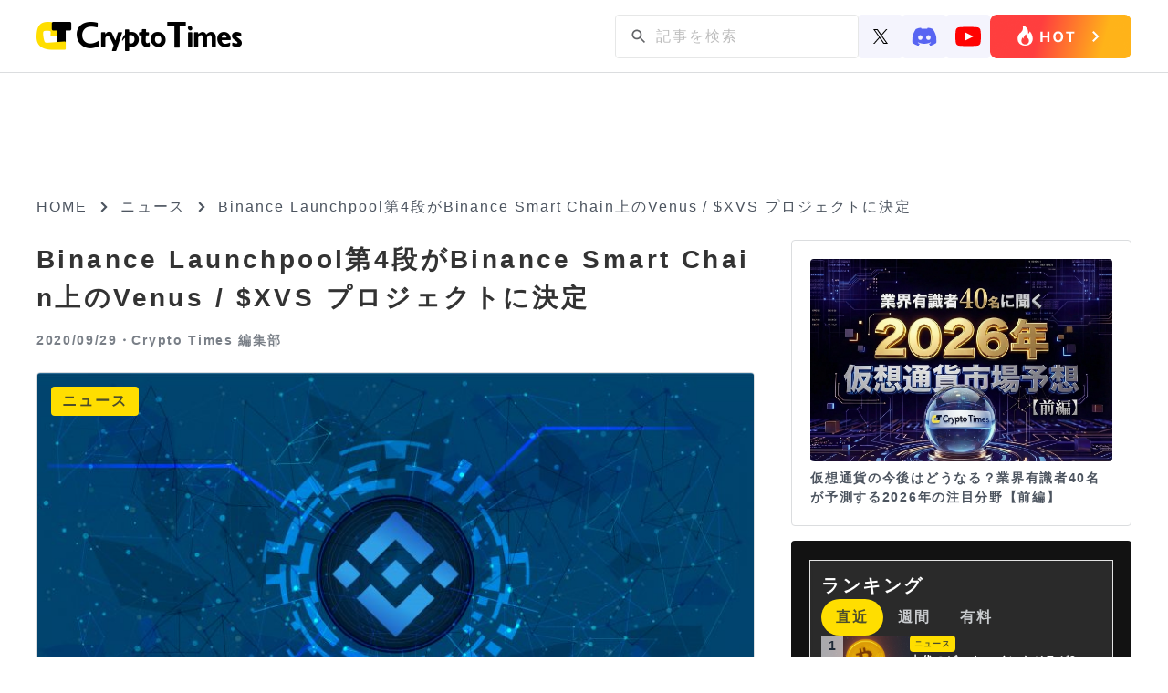

--- FILE ---
content_type: text/html; charset=UTF-8
request_url: https://crypto-times.jp/binance-launchpool-venus/
body_size: 16129
content:
<!DOCTYPE html><html lang="ja"><head><meta charset="UTF-8"><meta http-equiv="Content-Script-Type" content="text/javascript" /><meta name="viewport" content="width=device-width,initial-scale=1.0"><link rel="icon" type="image/x-icon" href="https://crypto-times.jp/wp-content/themes/crypto_theme/favicon.ico"><link href="https://maxcdn.bootstrapcdn.com/font-awesome/4.7.0/css/font-awesome.min.css" rel="stylesheet"><link rel="pingback" href="https://crypto-times.jp/xmlrpc.php" /><link rel="index" title="CRYPTO TIMES" href="https://crypto-times.jp/" /><link rel="alternate" type="application/rss+xml" title="RSS 2.0" href="https://crypto-times.jp/feed/" /> <!--[if lt IE 9]> <script src="https://crypto-times.jp/wp-content/themes/crypto_theme/js/html5shiv.js"></script> <![endif]--><meta name='robots' content='index, follow, max-image-preview:large, max-snippet:-1, max-video-preview:-1' /><link rel="manifest" href="https://crypto-times.jp/wp-json/push-notification/v2/pn-manifest-json"><link rel="preconnect" href="https://ajax.googleapis.com" crossorigin><link rel="preconnect" href="https://fonts.googleapis.com" crossorigin><link rel="preconnect" href="https://fonts.gstatic.com" crossorigin><link rel="dns-prefetch" href="//www.googletagmanager.com"><link rel="dns-prefetch" href="//www.google-analytics.com"><link media="all" href="https://crypto-times.jp/wp-content/cache/autoptimize/css/autoptimize_084d056f888053434090d0fe4f2b3775.css" rel="stylesheet"><link media="screen" href="https://crypto-times.jp/wp-content/cache/autoptimize/css/autoptimize_7f04524a204ec2c1a3acc00fb004fb6c.css" rel="stylesheet"><title>Binance Launchpool第4段がBinance Smart Chain上のVenus / $XVS プロジェクトに決定 - CRYPTO TIMES</title><link rel="canonical" href="https://crypto-times.jp/binance-launchpool-venus/" /><meta property="og:locale" content="ja_JP" /><meta property="og:type" content="article" /><meta property="og:title" content="Binance Launchpool第4段がBinance Smart Chain上のVenus / $XVS プロジェクトに決定 - CRYPTO TIMES" /><meta property="og:description" content="Binance Launchpool第4段がBinance Smart Chain上のVenus ($XVS)プロジェクトに決定しました。 Introducing @VenusProtocol $XVS on #Bina [&hellip;]" /><meta property="og:url" content="https://crypto-times.jp/binance-launchpool-venus/" /><meta property="og:site_name" content="CRYPTO TIMES" /><meta property="article:published_time" content="2020-09-28T22:30:13+00:00" /><meta property="og:image" content="https://crypto-times.jp/wp-content/uploads/2020/09/shutterstock_1804449283.jpg" /><meta property="og:image:width" content="800" /><meta property="og:image:height" content="450" /><meta property="og:image:type" content="image/jpeg" /><meta name="author" content="Crypto Times 編集部" /><meta name="twitter:card" content="summary_large_image" /><meta name="twitter:creator" content="@CryptoTimes_mag" /><meta name="twitter:site" content="@cryptotimes_mag" /><meta name="twitter:label1" content="執筆者" /><meta name="twitter:data1" content="Crypto Times 編集部" /> <script type="application/ld+json" class="yoast-schema-graph">{"@context":"https://schema.org","@graph":[{"@type":"Article","@id":"https://crypto-times.jp/binance-launchpool-venus/#article","isPartOf":{"@id":"https://crypto-times.jp/binance-launchpool-venus/"},"author":{"name":"Crypto Times 編集部","@id":"https://crypto-times.jp/#/schema/person/8e869b9d9a75c7d09c0dbbcd21cf2bc2"},"headline":"Binance Launchpool第4段がBinance Smart Chain上のVenus / $XVS プロジェクトに決定","datePublished":"2020-09-28T22:30:13+00:00","mainEntityOfPage":{"@id":"https://crypto-times.jp/binance-launchpool-venus/"},"wordCount":50,"publisher":{"@id":"https://crypto-times.jp/#organization"},"image":{"@id":"https://crypto-times.jp/binance-launchpool-venus/#primaryimage"},"thumbnailUrl":"https://crypto-times.jp/wp-content/uploads/2020/09/shutterstock_1804449283.jpg","articleSection":["ニュース"],"inLanguage":"ja"},{"@type":"WebPage","@id":"https://crypto-times.jp/binance-launchpool-venus/","url":"https://crypto-times.jp/binance-launchpool-venus/","name":"Binance Launchpool第4段がBinance Smart Chain上のVenus / $XVS プロジェクトに決定 - CRYPTO TIMES","isPartOf":{"@id":"https://crypto-times.jp/#website"},"primaryImageOfPage":{"@id":"https://crypto-times.jp/binance-launchpool-venus/#primaryimage"},"image":{"@id":"https://crypto-times.jp/binance-launchpool-venus/#primaryimage"},"thumbnailUrl":"https://crypto-times.jp/wp-content/uploads/2020/09/shutterstock_1804449283.jpg","datePublished":"2020-09-28T22:30:13+00:00","breadcrumb":{"@id":"https://crypto-times.jp/binance-launchpool-venus/#breadcrumb"},"inLanguage":"ja","potentialAction":[{"@type":"ReadAction","target":["https://crypto-times.jp/binance-launchpool-venus/"]}]},{"@type":"ImageObject","inLanguage":"ja","@id":"https://crypto-times.jp/binance-launchpool-venus/#primaryimage","url":"https://crypto-times.jp/wp-content/uploads/2020/09/shutterstock_1804449283.jpg","contentUrl":"https://crypto-times.jp/wp-content/uploads/2020/09/shutterstock_1804449283.jpg","width":800,"height":450},{"@type":"BreadcrumbList","@id":"https://crypto-times.jp/binance-launchpool-venus/#breadcrumb","itemListElement":[{"@type":"ListItem","position":1,"name":"ホーム","item":"https://crypto-times.jp/"},{"@type":"ListItem","position":2,"name":"Binance Launchpool第4段がBinance Smart Chain上のVenus / $XVS プロジェクトに決定"}]},{"@type":"WebSite","@id":"https://crypto-times.jp/#website","url":"https://crypto-times.jp/","name":"CRYPTO TIMES","description":"CRYPTO TIMES","publisher":{"@id":"https://crypto-times.jp/#organization"},"potentialAction":[{"@type":"SearchAction","target":{"@type":"EntryPoint","urlTemplate":"https://crypto-times.jp/?s={search_term_string}"},"query-input":{"@type":"PropertyValueSpecification","valueRequired":true,"valueName":"search_term_string"}}],"inLanguage":"ja"},{"@type":"Organization","@id":"https://crypto-times.jp/#organization","name":"Crypto Times","url":"https://crypto-times.jp/","logo":{"@type":"ImageObject","inLanguage":"ja","@id":"https://crypto-times.jp/#/schema/logo/image/","url":"https://crypto-times.jp/wp-content/uploads/2018/04/CT_logo-p.png","contentUrl":"https://crypto-times.jp/wp-content/uploads/2018/04/CT_logo-p.png","width":77,"height":60,"caption":"Crypto Times"},"image":{"@id":"https://crypto-times.jp/#/schema/logo/image/"},"sameAs":["https://x.com/cryptotimes_mag"]},{"@type":"Person","@id":"https://crypto-times.jp/#/schema/person/8e869b9d9a75c7d09c0dbbcd21cf2bc2","name":"Crypto Times 編集部","image":{"@type":"ImageObject","inLanguage":"ja","@id":"https://crypto-times.jp/#/schema/person/image/","url":"https://crypto-times.jp/wp-content/uploads/2018/01/3e7c9947df459a7da85092e7c81d51ce-150x150.png","contentUrl":"https://crypto-times.jp/wp-content/uploads/2018/01/3e7c9947df459a7da85092e7c81d51ce-150x150.png","caption":"Crypto Times 編集部"},"description":"ブロックチェーン専門メディアCRYPTO TIMES編集部です。CRYPTO TIMESのニュース、コラム、インタビューなどの編集を行っています。","sameAs":["https://crypto-times.jp/","https://x.com/CryptoTimes_mag"],"url":"https://crypto-times.jp/user/crypto_times_desk/"}]}</script> <link rel='dns-prefetch' href='//ajax.googleapis.com' /> <script type="text/javascript" src="https://ajax.googleapis.com/ajax/libs/jquery/3.7.1/jquery.min.js?ver=3.7.1" id="jquery-js"></script> <script type="text/javascript" src="https://crypto-times.jp/wp-content/themes/crypto_theme/js/slick.min.js?ver=6.8.3" id="slick-js-js"></script> <script type="text/javascript" id="ticker-scripts-js-extra">var ajax_object = {"ajaxurl":"https:\/\/crypto-times.jp\/wp-admin\/admin-ajax.php"};</script> <link rel="https://api.w.org/" href="https://crypto-times.jp/wp-json/" /><link rel="alternate" title="JSON" type="application/json" href="https://crypto-times.jp/wp-json/wp/v2/posts/54684" /><link rel="alternate" title="oEmbed (JSON)" type="application/json+oembed" href="https://crypto-times.jp/wp-json/oembed/1.0/embed?url=https%3A%2F%2Fcrypto-times.jp%2Fbinance-launchpool-venus%2F" /><link rel="alternate" title="oEmbed (XML)" type="text/xml+oembed" href="https://crypto-times.jp/wp-json/oembed/1.0/embed?url=https%3A%2F%2Fcrypto-times.jp%2Fbinance-launchpool-venus%2F&#038;format=xml" /> <script type="text/javascript">(function(c,l,a,r,i,t,y){
					c[a]=c[a]||function(){(c[a].q=c[a].q||[]).push(arguments)};t=l.createElement(r);t.async=1;
					t.src="https://www.clarity.ms/tag/"+i+"?ref=wordpress";y=l.getElementsByTagName(r)[0];y.parentNode.insertBefore(t,y);
				})(window, document, "clarity", "script", "s19qchubf7");</script>  <amp-analytics config="https://www.googletagmanager.com/amp.json?id=GTM-TFNKB5G&gtm.url=SOURCE_URL" data-credentials="include"></amp-analytics> 　　 <script async src="https://www.googletagmanager.com/gtag/js?id=G-FB5BVF81BP"></script> <script>window.dataLayer = window.dataLayer || [];
         function gtag(){dataLayer.push(arguments);}
         gtag('js', new Date());

         gtag('config', 'G-FB5BVF81BP');</script>    <script type="text/javascript">window.addEventListener('load', function() {
        setTimeout(function() {
          window._pt_lt = new Date().getTime();
          window._pt_sp_2 = [];
          _pt_sp_2.push('setAccount,1ea9faa3');
          var atag = document.createElement('script');
          atag.type = 'text/javascript';
          atag.async = true;
          atag.src = 'https://js.ptengine.jp/pta.js';
          var s = document.getElementsByTagName('script')[0];
          s.parentNode.insertBefore(atag, s);
        }, 3000);
      });</script> <meta name="claime-ownership-claim" content="0x85958051cA48e28909577c82b49F78336eF95382">  <script src="https://crypto-times.jp/wp-content/cache/autoptimize/js/autoptimize_6e86ef566bbe45ccad8857c96bbe3b18.js"></script></head> <noscript><iframe src="https://www.googletagmanager.com/ns.html?id=GTM-5HVCZDM" height="0" width="0" style="display:none;visibility:hidden"></iframe></noscript><header class="header article_header"><div class="center"> <a href="/"><img class="logo" src="https://crypto-times.jp/wp-content/uploads/2024/01/logo.png" alt="CRYPTO TIMES" fetchpriority="high" loading="eager" decoding="async" width="200" height="40"></a><ul class="header_menu"><li><div id="search_pc"><form method="get" action="https://crypto-times.jp/" autocomplete="on" id="search_form"> <input class="search_submit" type="submit" value="検索" id="searchsubmit" /><input class="search_input" type="text" name="s" id="word" placeholder="記事を検索" /></form></div><div class="sns_icon_wrapper"> <a href="https://twitter.com/CryptoTimes_mag"> <img src="/wp-content/themes/crypto_theme/images/icon_x.svg" width="16" alt="Xのアイコン"> </a> <a href="https://t.co/ZXxFCsVUrZ"> <img src="/wp-content/themes/crypto_theme/images/icon_discord.svg" width="28" alt="ディスコードのアイコン"> </a> <a href="https://www.youtube.com/@cryptotimes-4038"> <img src="/wp-content/themes/crypto_theme/images/icon_youtube.svg" width="28" alt="ユーチューブのアイコン"> </a></div> <a href="https://crypto-times.jp/tria-campaign/?utm_source=hot" class="header_research_link"> <img src="/wp-content/themes/crypto_theme/images/Button_hot_PC.png" alt="ホットボタンの画像" class="research_img"> </a></li></ul></div></nav></header><div id="all" class="article_all"><div class="article_adv_under_header"><div class="adv_box" onclick="trackAdClick(116)"><script async src="https://pagead2.googlesyndication.com/pagead/js/adsbygoogle.js?client=ca-pub-8086387335093966"
     crossorigin="anonymous"></script>  <ins class="adsbygoogle"
 style="display:block"
 data-ad-client="ca-pub-8086387335093966"
 data-ad-slot="3184044378"
 data-ad-format="auto"
 data-full-width-responsive="true"></ins> <script>(adsbygoogle = window.adsbygoogle || []).push({});</script></div></div><div id="navi"> <a href="https://crypto-times.jp"><p>HOME</p></a><div><span class="arrow_right"></span></div><p><a href="https://crypto-times.jp/category/%e3%83%8b%e3%83%a5%e3%83%bc%e3%82%b9/">ニュース</a></p><div><span class="arrow_right"></span></div><h4>Binance Launchpool第4段がBinance Smart Chain上のVenus / $XVS プロジェクトに決定</h4></div><div class="wrapper single_page"><div class="content"><div class="post_content"><div class="post_top"><h1>Binance Launchpool第4段がBinance Smart Chain上のVenus / $XVS プロジェクトに決定</h1><div class="user_wrapper"> <span class="post_time">2020/09/29・</span> <a href="https://crypto-times.jp/?author=4"><h2>Crypto Times 編集部</h2> </a></div></div><div class="eyecatch_img_wrapper"> <img loading="lazy" width="800" height="450" src="https://crypto-times.jp/wp-content/uploads/2020/09/shutterstock_1804449283.jpg" class="attachment-full size-full wp-post-image" alt="Binance Launchpool第4段がBinance Smart Chain上のVenus / $XVS プロジェクトに決定" title="Binance Launchpool第4段がBinance Smart Chain上のVenus / $XVS プロジェクトに決定" decoding="async" fetchpriority="high" srcset="https://crypto-times.jp/wp-content/uploads/2020/09/shutterstock_1804449283.jpg 800w, https://crypto-times.jp/wp-content/uploads/2020/09/shutterstock_1804449283-300x169.jpg 300w, https://crypto-times.jp/wp-content/uploads/2020/09/shutterstock_1804449283-768x432.jpg 768w" sizes="(max-width: 800px) 100vw, 800px" /><div class="post_guid"> <span class="post_category">ニュース</span></div></div><div class="eye_catch_under"></div><div class="adv_box" onclick="trackAdClick(117)"><script async src="https://pagead2.googlesyndication.com/pagead/js/adsbygoogle.js?client=ca-pub-8086387335093966"
     crossorigin="anonymous"></script>  <ins class="adsbygoogle"
 style="display:block"
 data-ad-client="ca-pub-8086387335093966"
 data-ad-slot="3998432594"
 data-ad-format="auto"
 data-full-width-responsive="true"></ins> <script>(adsbygoogle = window.adsbygoogle || []).push({});</script></div><div class="post_main"><ul class="share_box_top"><li> <a class="tw_icon" href="//twitter.com/share?text=Binance Launchpool第4段がBinance Smart Chain上のVenus / $XVS プロジェクトに決定&url=https://crypto-times.jp/binance-launchpool-venus/&via=CryptoTimes_mag" title="Twitterでシェア" onclick="javascript:window.open(this.href, '_blank', 'menubar=no,toolbar=no,resizable=yes,scrollbars=yes,height=400,width=600');return false;"> <img src="/wp-content/themes/crypto_theme/images/icon_x.svg" width="18" style="object-fit: cover" alt="Xのアイコン"> </a></li><li> <a class="fb_icon" href="//www.facebook.com/sharer.php?src=bm&u=https://crypto-times.jp/binance-launchpool-venus/&t=Binance Launchpool第4段がBinance Smart Chain上のVenus / $XVS プロジェクトに決定" title="Facebookでシェア" onclick="javascript:window.open(this.href, '_blank', 'menubar=no,toolbar=no,resizable=yes,scrollbars=yes,height=800,width=600');return false;"> <img src="https://crypto-times.jp/wp-content/uploads/2024/01/sns_icon_facebook.png" alt="facebookのアイコン"> </a></li><li> <a class="line_icon" href="//line.me/R/msg/text/?Binance Launchpool第4段がBinance Smart Chain上のVenus / $XVS プロジェクトに決定%0Ahttps://crypto-times.jp/binance-launchpool-venus/" target="_blank" title="LINEに送る"> <img src="https://crypto-times.jp/wp-content/uploads/2024/01/sns_icon_line.png" alt="lineのアイコン"> </a></li></ul><div class="td-post-content"><p>Binance Launchpool第4段がBinance Smart Chain上のVenus ($XVS)プロジェクトに決定しました。</p><blockquote class="twitter-tweet" data-width="500" data-dnt="true"><p lang="en" dir="ltr">Introducing <a href="https://twitter.com/VenusProtocol?ref_src=twsrc%5Etfw">@VenusProtocol</a> <a href="https://twitter.com/search?q=%24XVS&amp;src=ctag&amp;ref_src=twsrc%5Etfw">$XVS</a> on <a href="https://twitter.com/hashtag/Binance?src=hash&amp;ref_src=twsrc%5Etfw">#Binance</a> Launchpool!</p><p>Farm <a href="https://twitter.com/hashtag/XVS?src=hash&amp;ref_src=twsrc%5Etfw">#XVS</a> By Staking <a href="https://twitter.com/hashtag/BNB?src=hash&amp;ref_src=twsrc%5Etfw">#BNB</a>, <a href="https://twitter.com/hashtag/BUSD?src=hash&amp;ref_src=twsrc%5Etfw">#BUSD</a> &amp; <a href="https://twitter.com/search?q=%24SXP&amp;src=ctag&amp;ref_src=twsrc%5Etfw">$SXP</a> Tokens.</p><p>&mdash; Binance (@binance) <a href="https://twitter.com/binance/status/1310489627774586883?ref_src=twsrc%5Etfw">September 28, 2020</a></p></blockquote><p><script async src="https://platform.twitter.com/widgets.js" charset="utf-8"></script></p><p>VenusプロジェクトはBinance Smart Chain上に構築されたマネーマーケットとステーブルコイン用のDeFiプラットフォームです。</p><p>ユーザーは9月29日から30日の間でBNB、BUSD、SXPトークンをそれぞれのプールへステーキングすることでXVSトークンのファーミングを行うことができます。</p><ul class="css-e7d7y6"><li class="css-usuhj8"><a class="css-li4l4s" href="https://launchpad.binance.com/en/launchpool/Venus_BNB">BNBステーキングに関する報酬</a>: 3,600,000 XVS(60%)</li><li class="css-usuhj8"><a class="css-li4l4s" href="https://launchpad.binance.com/en/launchpool/Venus_SXP">SXPステーキングに関する報酬</a>: 1,800,000 XVS(30%)</li><li class="css-usuhj8"><a class="css-li4l4s" href="https://launchpad.binance.com/en/launchpool/Venus_BUSD">BUSDステーキングに関する報酬</a>: 600,000 XVS(10%)</li></ul><p>また、BinanceはXVSトークンを10月6日にInnovation Zoneへ上場させ、XVS/BTC、XVS/BNB、XVS/BUSD、XVS/USDTペアのトレードを開放する予定です。</p><p>Binance Launchpoolに関する説明は<a href="https://crypto-times.jp/binance-staking-launch-pool/">こちらの記事</a>で確認できます。</p><p style="text-align: right;">記事ソース：<a href="https://www.binance.com/en/support/announcement/6d7ec713ae0c40c08cc3cfd9a8fd907a?ref=JLI1VBLA&amp;utm_source=BinanceTwitter&amp;utm_medium=GlobalSocial&amp;utm_campaign=GlobalSocial">Binance</a></p></div></div><div class="pickup_area"><div class="pickup_title"><p>Pick up</p></div><div class="pickup_wrapper"><li><a href="https://crypto-times.jp/tria-campaign/"><div class="post_img"><img src="https://crypto-times.jp/wp-content/uploads/2025/10/tria-thumnail-1.jpg" alt="最大6%のキャッシュバック｜仮想通貨クレジットカード「Tria」【早期割引中】"></div><div class="slider_title"><h3>最大6%のキャッシュバック｜仮想通貨クレジットカード「Tria」【早期割引中】</h3></div></a></li><li><a href="https://crypto-times.jp/?p=151314"><div class="post_img"><img src="https://crypto-times.jp/wp-content/uploads/2026/01/shutterstock_2546787503.jpg" alt="米国株×ブロックチェーン、NYSE親会社が挑む24時間市場とは"></div><div class="slider_title"><h3>米国株×ブロックチェーン、NYSE親会社が挑む24時間市場とは</h3></div></a></li><li><a href="https://crypto-times.jp/?p=151186"><div class="post_img"><img src="https://crypto-times.jp/wp-content/uploads/2026/01/shutterstock_2493376107.jpg" alt="金利上昇でもビットコインが資金の逃避先に？FRB信認低下の新シナリオとは"></div><div class="slider_title"><h3>金利上昇でもビットコインが資金の逃避先に？FRB信認低下の新シナリオとは</h3></div></a></li></div></div><div class="top_new"><h2 class="news_ttl">ニュース/解説記事</h2><div id="top_menu" class="top_menu"><ul class="menu_tab"><li class="active"> <img src="/wp-content/themes/crypto_theme/images/news_all.svg" alt="ニュースのALLのアイコン" style="width: 20px"><p>ALL</p></li><li> <img src="/wp-content/themes/crypto_theme/images/news_nft.svg" alt="ニュースのNFTのアイコン" style="width: 20px"><p>NFT</p></li><li> <img src="/wp-content/themes/crypto_theme/images/news_web3.svg" alt="ニュースのweb3ゲームのアイコン" style="width: 20px"><p>Web3ゲーム</p></li><li> <img src="/wp-content/themes/crypto_theme/images/news_defi.svg" alt="ニュースのDeFiのアイコン" style="width: 20px"><p>DeFi</p></li><li> <img src="/wp-content/themes/crypto_theme/images/news_exchange.svg" alt="ニュースの取引所のアイコン" style="width: 20px"><p>取引所</p></li><li> <img src="/wp-content/themes/crypto_theme/images/news_research.svg" alt="ニュースのリサーチのアイコン" style="width: 20px"><p>リサーチ</p></li></ul></div><div class="menu_tabcontent active"><div class="new_wrap"><div class="home_new"><a href="https://crypto-times.jp/news-todays-cryptocurrency-news-us-stocks-and-strategies/"><div class="new_img"><img src="https://crypto-times.jp/wp-content/uploads/2026/01/shutterstock_253162597-300x200.jpg" alt="【今日の暗号資産ニュース】米国株が24時間市場へ。ストラテジー社が70万BTC保有"></div><div class="top_post_text_wrapper"><h3>【今日の暗号資産ニュース】米国株が24時間市場へ。ストラテジー社が70万BTC保有</h3><span class="post_time">2026/01/21</span></div></a></div><div class="home_new"><a href="https://crypto-times.jp/news-yuga-labs-otherside-to-sell-digital-items-on-amazon-store/"><div class="new_img"><img src="https://crypto-times.jp/wp-content/uploads/2026/01/shutterstock_2316536393-300x169.jpg" alt="Yuga LabsのOtherside、Amazonストアでデジタルアイテム販売へ"></div><div class="top_post_text_wrapper"><h3>Yuga LabsのOtherside、Amazonストアでデジタルアイテム販売へ</h3><span class="post_time">2026/01/21</span></div></a></div><div class="home_new"><a href="https://crypto-times.jp/news-first-exhibition-of-popular-nft-cryptopunks-held-in-us/"><div class="new_img"><img src="https://crypto-times.jp/wp-content/uploads/2026/01/shutterstock_2125024265-300x200.jpg" alt="人気NFT「CryptoPunks」初の展覧会、米パロアルトで開催"></div><div class="top_post_text_wrapper"><h3>人気NFT「CryptoPunks」初の展覧会、米パロアルトで開催</h3><span class="post_time">2026/01/21</span></div></a></div><div class="home_new"><a href="https://crypto-times.jp/news-strategy-holds-700000-btc/"><div class="new_img"><img src="https://crypto-times.jp/wp-content/uploads/2026/01/shutterstock_2604077555-300x188.jpg" alt="メタプラネットも続くか？ストラテジー社70万BTC保有と資金調達の全貌"></div><div class="top_post_text_wrapper"><h3>メタプラネットも続くか？ストラテジー社70万BTC保有と資金調達の全貌</h3><span class="post_time">2026/01/21</span></div></a></div><div class="home_new"><a href="https://crypto-times.jp/news-are-prediction-markets-gambling-huge-losses-and-regulation/"><div class="new_img"><img src="https://crypto-times.jp/wp-content/uploads/2026/01/shutterstock_2660861615-300x200.jpg" alt="予測市場はギャンブルか？11億円消失事例と世界的な規制強化"></div><div class="top_post_text_wrapper"><h3>予測市場はギャンブルか？11億円消失事例と世界的な規制強化</h3><span class="post_time">2026/01/21</span></div></a></div><div class="home_new"><a href="https://crypto-times.jp/news-nyse-parent-company-takes-on-us-stocks-and-blockchain/"><div class="new_img"><img src="https://crypto-times.jp/wp-content/uploads/2026/01/shutterstock_2546787503-300x200.jpg" alt="米国株×ブロックチェーン、NYSE親会社が挑む24時間市場とは"></div><div class="top_post_text_wrapper"><h3>米国株×ブロックチェーン、NYSE親会社が挑む24時間市場とは</h3><span class="post_time">2026/01/21</span></div></a></div><div class="home_new"><a href="https://crypto-times.jp/news-todays-cryptocurrency-news-trump-tariffs-and-btc-decline/"><div class="new_img"><img src="https://crypto-times.jp/wp-content/uploads/2026/01/shutterstock_1432764869-300x200.jpg" alt="【今日の暗号資産ニュース】トランプ関税でBTC9万ドル割れの危機。BTC市場を握る5つの要因"></div><div class="top_post_text_wrapper"><h3>【今日の暗号資産ニュース】トランプ関税でBTC9万ドル割れの危機。BTC市場を握る5つの要因</h3><span class="post_time">2026/01/20</span></div></a></div><div class="home_new"><a href="https://crypto-times.jp/news-pump-fun-launches-investment-arm-pump-fund/"><div class="new_img"><img src="https://crypto-times.jp/wp-content/uploads/2026/01/shutterstock_2555454695-1-300x169.jpg" alt="Pump.fun、投資部門「Pump Fund」を設立｜賞金300万ドルのハッカソンも開催"></div><div class="top_post_text_wrapper"><h3>Pump.fun、投資部門「Pump Fund」を設立｜賞金300万ドルのハッカソンも開催</h3><span class="post_time">2026/01/20</span></div></a></div></div><div class="more_btn_wrapper"><a href='/all/' class='more_btn'><p>もっと見る</p><span></span></a></div></div><div class="menu_tabcontent"><div class="new_wrap"><div class="home_new"><a href="https://crypto-times.jp/news-yuga-labs-otherside-to-sell-digital-items-on-amazon-store/"><div class="new_img"><img src="https://crypto-times.jp/wp-content/uploads/2026/01/shutterstock_2316536393-300x169.jpg" alt="Yuga LabsのOtherside、Amazonストアでデジタルアイテム販売へ"></div><div class="top_post_text_wrapper"><h3>Yuga LabsのOtherside、Amazonストアでデジタルアイテム販売へ</h3><span class="post_time">2026/01/21</span></div></a></div><div class="home_new"><a href="https://crypto-times.jp/news-first-exhibition-of-popular-nft-cryptopunks-held-in-us/"><div class="new_img"><img src="https://crypto-times.jp/wp-content/uploads/2026/01/shutterstock_2125024265-300x200.jpg" alt="人気NFT「CryptoPunks」初の展覧会、米パロアルトで開催"></div><div class="top_post_text_wrapper"><h3>人気NFT「CryptoPunks」初の展覧会、米パロアルトで開催</h3><span class="post_time">2026/01/21</span></div></a></div><div class="home_new"><a href="https://crypto-times.jp/news-axs-hype/"><div class="new_img"><img src="https://crypto-times.jp/wp-content/uploads/2026/01/shutterstock_2158159917-300x169.jpg" alt="ゲーム×仮想通貨が再注目｜アクシーのトークンが急騰中"></div><div class="top_post_text_wrapper"><h3>ゲーム×仮想通貨が再注目｜アクシーのトークンが急騰中</h3><span class="post_time">2026/01/19</span></div></a></div><div class="home_new"><a href="https://crypto-times.jp/news-pudgy-penguins-asia-community-partners-with-michelin/"><div class="new_img"><img src="https://crypto-times.jp/wp-content/uploads/2026/01/shutterstock_2719497853-300x187.jpg" alt="Pudgy Penguinsアジアコミュニティ、ミシュランと提携"></div><div class="top_post_text_wrapper"><h3>Pudgy Penguinsアジアコミュニティ、ミシュランと提携</h3><span class="post_time">2026/01/16</span></div></a></div><div class="home_new"><a href="https://crypto-times.jp/news-pokemon-cards-on-blockchain/"><div class="new_img"><img src="https://crypto-times.jp/wp-content/uploads/2026/01/shutterstock_2589091917-300x200.jpg" alt="ポケモンカードがブロックチェーンに｜ApeChainでパックが登場"></div><div class="top_post_text_wrapper"><h3>ポケモンカードがブロックチェーンに｜ApeChainでパックが登場</h3><span class="post_time">2026/01/14</span></div></a></div><div class="home_new"><a href="https://crypto-times.jp/news-nft-collection-good-vibes-club-achieves-highest-transaction-value-to-date/"><div class="new_img"><img src="https://crypto-times.jp/wp-content/uploads/2026/01/shutterstock_2104721702-300x200.jpg" alt="NFTコレクション「good vibes club」、50ETHで過去最高額の取引"></div><div class="top_post_text_wrapper"><h3>NFTコレクション「good vibes club」、50ETHで過去最高額の取引</h3><span class="post_time">2026/01/13</span></div></a></div><div class="home_new"><a href="https://crypto-times.jp/news-maplestory-n-pudgy-penguins/"><div class="new_img"><img src="https://crypto-times.jp/wp-content/uploads/2025/11/shutterstock_2559379067-1-300x169.jpg" alt="MapleStory N、Pudgy Penguinsとのコラボイベントを開催中"></div><div class="top_post_text_wrapper"><h3>MapleStory N、Pudgy Penguinsとのコラボイベントを開催中</h3><span class="post_time">2026/01/09</span></div></a></div><div class="home_new"><a href="https://crypto-times.jp/news-nike-to-sell-rtfkt/"><div class="new_img"><img src="https://crypto-times.jp/wp-content/uploads/2026/01/shutterstock_2218047473-300x200.jpg" alt="ナイキ、RTFKTを売却か｜Clone Xフロアプライスは約3倍に急騰"></div><div class="top_post_text_wrapper"><h3>ナイキ、RTFKTを売却か｜Clone Xフロアプライスは約3倍に急騰</h3><span class="post_time">2026/01/08</span></div></a></div></div><div class="more_btn_wrapper"><a href='/category/nft/' class='more_btn'><p>もっと見る</p><span></span></a></div></div><div class="menu_tabcontent"><div class="new_wrap"><div class="home_new"><a href="https://crypto-times.jp/news-axs-hype/"><div class="new_img"><img src="https://crypto-times.jp/wp-content/uploads/2026/01/shutterstock_2158159917-300x169.jpg" alt="ゲーム×仮想通貨が再注目｜アクシーのトークンが急騰中"></div><div class="top_post_text_wrapper"><h3>ゲーム×仮想通貨が再注目｜アクシーのトークンが急騰中</h3><span class="post_time">2026/01/19</span></div></a></div><div class="home_new"><a href="https://crypto-times.jp/news-pudgy-penguins-appear-in-blockchain-game-maplestory-n/"><div class="new_img"><img src="https://crypto-times.jp/wp-content/uploads/2025/12/shutterstock_2695246967-300x190.jpg" alt="ブロックチェーンゲーム「MapleStory N」にPudgy Penguinsが登場"></div><div class="top_post_text_wrapper"><h3>ブロックチェーンゲーム「MapleStory N」にPudgy Penguinsが登場</h3><span class="post_time">2025/12/19</span></div></a></div><div class="home_new"><a href="https://crypto-times.jp/news-b3-and-parallel-complete-test-demo-for-new-tps-parallel-sanctuary/"><div class="new_img"><img src="https://crypto-times.jp/wp-content/uploads/2025/12/shutterstock_2294558731-1-300x169.jpg" alt="B3とParallel、新作TPS「Parallel Sanctuary」のテストデモを完了"></div><div class="top_post_text_wrapper"><h3>B3とParallel、新作TPS「Parallel Sanctuary」のテストデモを完了</h3><span class="post_time">2025/12/04</span></div></a></div><div class="home_new"><a href="https://crypto-times.jp/news-animoca-affiliated-gamee-and-azuki-partner-to-launch-telegram-game-alley-escape/"><div class="new_img"><img src="https://crypto-times.jp/wp-content/uploads/2025/11/shutterstock_2256408017-300x169.jpg" alt="Animoca関連GAMEEとAzukiが提携、Telegramゲーム「Alley Escape」公開"></div><div class="top_post_text_wrapper"><h3>Animoca関連GAMEEとAzukiが提携、Telegramゲーム「Alley Escape」公開</h3><span class="post_time">2025/11/14</span></div></a></div><div class="home_new"><a href="https://crypto-times.jp/news-otherside-metaverse-officially-launches-new-stage/"><div class="new_img"><img src="https://crypto-times.jp/wp-content/uploads/2025/02/shutterstock_2316536383-300x169.jpg" alt="Othersideメタバース、新ステージを正式公開"></div><div class="top_post_text_wrapper"><h3>Othersideメタバース、新ステージを正式公開</h3><span class="post_time">2025/11/13</span></div></a></div><div class="home_new"><a href="https://crypto-times.jp/news-new-game-launches-on-apechain-with-rewards-worth-up-to-3000-for-top-communities/"><div class="new_img"><img src="https://crypto-times.jp/wp-content/uploads/2025/11/shutterstock_2138999167-300x200.jpg" alt="ApeChain上で新ゲームが開始、上位コミュニティに最大3000ドル相当の報酬"></div><div class="top_post_text_wrapper"><h3>ApeChain上で新ゲームが開始、上位コミュニティに最大3000ドル相当の報酬</h3><span class="post_time">2025/11/13</span></div></a></div><div class="home_new"><a href="https://crypto-times.jp/news-parallel-tcgs-expansion-pack-deception-drop-sold-out-immediately/"><div class="new_img"><img src="https://crypto-times.jp/wp-content/uploads/2025/10/shutterstock_1847784037-300x169.jpg" alt="Parallel TCGの拡張パック「Deception Drop」が即完売"></div><div class="top_post_text_wrapper"><h3>Parallel TCGの拡張パック「Deception Drop」が即完売</h3><span class="post_time">2025/10/01</span></div></a></div><div class="home_new"><a href="https://crypto-times.jp/news-web3-sports-platform-arena-two-is-gaining-attention-with-ufc-champion-khabib-nurmagomedov-also-joining-the-fray/"><div class="new_img"><img src="https://crypto-times.jp/wp-content/uploads/2025/09/shutterstock_2085506950-300x225.jpg" alt="Web3スポーツプラットフォーム「Arena Two」が注目、UFC王者ハビブ・ヌルマゴメドフも参戦"></div><div class="top_post_text_wrapper"><h3>Web3スポーツプラットフォーム「Arena Two」が注目、UFC王者ハビブ・ヌルマゴメドフも参戦</h3><span class="post_time">2025/09/25</span></div></a></div></div><div class="more_btn_wrapper"><a href='/category/web3ゲーム/' class='more_btn'><p>もっと見る</p><span></span></a></div></div><div class="menu_tabcontent"><div class="new_wrap"><div class="home_new"><a href="https://crypto-times.jp/news-dydx-plans-to-enter-u-s-market-offering-spot-trading-for-solana-and-others/"><div class="new_img"><img src="https://crypto-times.jp/wp-content/uploads/2025/10/shutterstock_2351034885-1-300x198.jpg" alt="dYdX、年末までに米国市場へ参入か｜ソラナ等の現物取引提供で"></div><div class="top_post_text_wrapper"><h3>dYdX、年末までに米国市場へ参入か｜ソラナ等の現物取引提供で</h3><span class="post_time">2025/10/31</span></div></a></div><div class="home_new"><a href="https://crypto-times.jp/news-jupiter-launches-voting-for-8-billion-token-burn-plan/"><div class="new_img"><img src="https://crypto-times.jp/wp-content/uploads/2025/10/shutterstock_2548169807-300x169.jpg" alt="Jupiter、80億円規模のトークンバーン計画の投票が開始"></div><div class="top_post_text_wrapper"><h3>Jupiter、80億円規模のトークンバーン計画の投票が開始</h3><span class="post_time">2025/10/31</span></div></a></div><div class="home_new"><a href="https://crypto-times.jp/news-implementation-of-perps-trading-functionality-utilizing-metamask-and-hyperliquid/"><div class="new_img"><img src="https://crypto-times.jp/wp-content/uploads/2025/10/shutterstock_2072943968-1-300x200.jpg" alt="メタマスク、Hyperliquid活用のPerps取引機能を実装"></div><div class="top_post_text_wrapper"><h3>メタマスク、Hyperliquid活用のPerps取引機能を実装</h3><span class="post_time">2025/10/09</span></div></a></div><div class="home_new"><a href="https://crypto-times.jp/news-pancakeswap-sets-new-all-time-high-with-quarterly-trading-volume-of-772-billion/"><div class="new_img"><img src="https://crypto-times.jp/wp-content/uploads/2025/10/shutterstock_2028384575-300x171.jpg" alt="PancakeSwap、四半期取引高7720億ドルで史上最高を更新"></div><div class="top_post_text_wrapper"><h3>PancakeSwap、四半期取引高7720億ドルで史上最高を更新</h3><span class="post_time">2025/10/03</span></div></a></div><div class="home_new"><a href="https://crypto-times.jp/news-some-altcoins-surge-sharply-cryptocurrency-market-sees-broad-decline/"><div class="new_img"><img src="https://crypto-times.jp/wp-content/uploads/2025/09/shutterstock_1879301944-1-300x156.jpg" alt="一部アルトコインが大幅高騰｜仮想通貨市場全面安も"></div><div class="top_post_text_wrapper"><h3>一部アルトコインが大幅高騰｜仮想通貨市場全面安も</h3><span class="post_time">2025/09/26</span></div></a></div><div class="home_new"><a href="https://crypto-times.jp/news-aster-up-to-2-usd/"><div class="new_img"><img src="https://crypto-times.jp/wp-content/uploads/2025/05/shutterstock_2033416208-300x200.jpg" alt="仮想通貨ASTER、高騰止まらず｜24時間で+40%"></div><div class="top_post_text_wrapper"><h3>仮想通貨ASTER、高騰止まらず｜24時間で+40%</h3><span class="post_time">2025/09/24</span></div></a></div><div class="home_new"><a href="https://crypto-times.jp/news-aster-sets-new-record-with-3-billion-in-24-hour-trading-volume/"><div class="new_img"><img src="https://crypto-times.jp/wp-content/uploads/2025/06/shutterstock_2275153095-1-300x169.jpg" alt="Aster、24時間の取引高が30億ドルで過去最高を更新"></div><div class="top_post_text_wrapper"><h3>Aster、24時間の取引高が30億ドルで過去最高を更新</h3><span class="post_time">2025/09/22</span></div></a></div><div class="home_new"><a href="https://crypto-times.jp/news-cryptocurrency-avnt-surges-nearly-2-5-times-in-4-days-perp-style-dexs-draw-attention/"><div class="new_img"><img src="https://crypto-times.jp/wp-content/uploads/2025/09/shutterstock_1044968062-1-300x195.jpg" alt="仮想通貨AVNT、4日で約2.5倍｜Perp系DEXに注目集まる"></div><div class="top_post_text_wrapper"><h3>仮想通貨AVNT、4日で約2.5倍｜Perp系DEXに注目集まる</h3><span class="post_time">2025/09/21</span></div></a></div></div><div class="more_btn_wrapper"><a href='/category/defi/' class='more_btn'><p>もっと見る</p><span></span></a></div></div><div class="menu_tabcontent"><div class="new_wrap"><div class="home_new"><a href="https://crypto-times.jp/news-send-cryptocurrency-with-just-an-email-address-coinbase-launches-new-feature/"><div class="new_img"><img src="https://crypto-times.jp/wp-content/uploads/2025/10/shutterstock_2583331569-300x200.jpg" alt="メールアドレスに仮想通貨を送金｜Coinbaseが新機能を提供開始"></div><div class="top_post_text_wrapper"><h3>メールアドレスに仮想通貨を送金｜Coinbaseが新機能を提供開始</h3><span class="post_time">2025/10/17</span></div></a></div><div class="home_new"><a href="https://crypto-times.jp/dex-edgex/"><div class="new_img"><img src="https://crypto-times.jp/wp-content/uploads/2025/10/edgeX-300x185.png" alt="分散型取引所「edgeX」の使い方を徹底解説"></div><div class="top_post_text_wrapper"><h3>分散型取引所「edgeX」の使い方を徹底解説</h3><span class="post_time">2025/10/11</span></div></a></div><div class="home_new"><a href="https://crypto-times.jp/news-sbi0vc-trade-usdc/"><div class="new_img"><img src="https://crypto-times.jp/wp-content/uploads/2025/03/shutterstock_2278287969-300x169.jpg" alt="SBI VCトレード、USDCの取り扱いが可能に"></div><div class="top_post_text_wrapper"><h3>SBI VCトレード、USDCの取り扱いが可能に</h3><span class="post_time">2025/03/04</span></div></a></div><div class="home_new"><a href="https://crypto-times.jp/news-sec-kraken/"><div class="new_img"><img src="https://crypto-times.jp/wp-content/uploads/2025/03/shutterstock_2364589447-300x200.jpg" alt="SEC、Krakenに対する訴訟を撤回"></div><div class="top_post_text_wrapper"><h3>SEC、Krakenに対する訴訟を撤回</h3><span class="post_time">2025/03/04</span></div></a></div><div class="home_new"><a href="https://crypto-times.jp/news-bybit-ceo-compensate/"><div class="new_img"><img src="https://crypto-times.jp/wp-content/uploads/2025/02/shutterstock_2131521499-300x200.jpg" alt="「損失は補える」Bybit CEOが支払い能力を強調｜巨額ハッキングを受け"></div><div class="top_post_text_wrapper"><h3>「損失は補える」Bybit CEOが支払い能力を強調｜巨額ハッキングを受け</h3><span class="post_time">2025/02/22</span></div></a></div><div class="home_new"><a href="https://crypto-times.jp/news-okx-mica-eu/"><div class="new_img"><img src="https://crypto-times.jp/wp-content/uploads/2025/02/shutterstock_2520079051-300x200.jpg" alt="OKX、MiCAライセンス取得でEU市場拡大へ"></div><div class="top_post_text_wrapper"><h3>OKX、MiCAライセンス取得でEU市場拡大へ</h3><span class="post_time">2025/02/19</span></div></a></div><div class="home_new"><a href="https://crypto-times.jp/news-coinbase-financial-2024/"><div class="new_img"><img src="https://crypto-times.jp/wp-content/uploads/2025/02/shutterstock_2518448069-1-300x169.jpg" alt="コインベース、昨年の収益は66億ドルに｜前年比で倍増"></div><div class="top_post_text_wrapper"><h3>コインベース、昨年の収益は66億ドルに｜前年比で倍増</h3><span class="post_time">2025/02/14</span></div></a></div><div class="home_new"><a href="https://crypto-times.jp/news-coinbase-sec-2/"><div class="new_img"><img src="https://crypto-times.jp/wp-content/uploads/2025/01/shutterstock_2518448069-300x169.jpg" alt="米仮想通貨取引所Coinbase、SECとの裁判で進展｜反論の機会得る"></div><div class="top_post_text_wrapper"><h3>米仮想通貨取引所Coinbase、SECとの裁判で進展｜反論の機会得る</h3><span class="post_time">2025/01/09</span></div></a></div></div><div class="more_btn_wrapper"><a href='/category/取引所/' class='more_btn'><p>もっと見る</p><span></span></a></div></div><div class="menu_tabcontent"><div class="new_wrap"><div class="home_new paid"><a href="https://ct-analysis.io/reports/report147" target="_blank"><div class="new_img"><img src="https://images.ctfassets.net/bsx3fez43j49/2l37e3z1gphOLWwI0sKxU8/995f06f3afa53daefc277ab135cdd34c/April_2025_top.png" alt="2025年4月度NFTマーケット動向レポート"><span class="post_category"><img src="/wp-content/themes/crypto_theme/images/lock.svg">有料記事</span></div><div class="top_post_text_wrapper"><h3>2025年4月度NFTマーケット動向レポート</h3><span class="post_time">2025/05/13</span></div></a></div><div class="home_new paid"><a href="https://ct-analysis.io/reports/report146" target="_blank"><div class="new_img"><img src="https://images.ctfassets.net/bsx3fez43j49/6G5KGwmxFIuVga5fZueNaL/8ca12d904c3bfcab916685109d96d8bb/見出しを追加.png" alt="2025年4月 DeFiマンスリーレポート"><span class="post_category"><img src="/wp-content/themes/crypto_theme/images/lock.svg">有料記事</span></div><div class="top_post_text_wrapper"><h3>2025年4月 DeFiマンスリーレポート</h3><span class="post_time">2025/05/12</span></div></a></div><div class="home_new paid"><a href="https://ct-analysis.io/reports/analysis231" target="_blank"><div class="new_img"><img src="https://images.ctfassets.net/bsx3fez43j49/cZmptFFFIoHBZWBEZbNMr/3ff13c9e3565b589ea59932ebb15c7e7/Pectra001.png" alt="Ethereum Pectraアップグレード概要と影響レポート"><span class="post_category"><img src="/wp-content/themes/crypto_theme/images/lock.svg">有料記事</span></div><div class="top_post_text_wrapper"><h3>Ethereum Pectraアップグレード概要と影響レポート</h3><span class="post_time">2025/05/08</span></div></a></div><div class="home_new paid"><a href="https://ct-analysis.io/reports/analysis229" target="_blank"><div class="new_img"><img src="https://images.ctfassets.net/bsx3fez43j49/2wbSTpyBCJS6PI5hekMpKE/0fa60d15ed65936a8eab55bd5c8cbd5b/plasma001.png" alt="Plasmaチェーン概要と解説：ステーブルコイン特化型チェーンの戦略考察"><span class="post_category"><img src="/wp-content/themes/crypto_theme/images/lock.svg">有料記事</span></div><div class="top_post_text_wrapper"><h3>Plasmaチェーン概要と解説：ステーブルコイン特化型チェーンの戦略考察</h3><span class="post_time">2025/05/01</span></div></a></div><div class="home_new paid"><a href="https://ct-analysis.io/reports/analysis227" target="_blank"><div class="new_img"><img src="https://images.ctfassets.net/bsx3fez43j49/nFnIHMo32qdK8kSB7OwLL/86356cdb60f9972e4576bb026d50882f/Miniapps_top.png" alt="Mini Apps解説レポート：Warpcastにおける機能拡張とアプリ動向 "><span class="post_category"><img src="/wp-content/themes/crypto_theme/images/lock.svg">有料記事</span></div><div class="top_post_text_wrapper"><h3>Mini Apps解説レポート：Warpcastにおける機能拡張とアプリ動向</h3><span class="post_time">2025/04/30</span></div></a></div><div class="home_new paid"><a href="https://ct-analysis.io/reports/analysis228" target="_blank"><div class="new_img"><img src="https://images.ctfassets.net/bsx3fez43j49/4FPnftpHuz7YtsVnyumHrk/d787a2933f42d221bb4aceb47b901f7b/PayFi%E8%A1%A8%E7%B4%99.png" alt="PayFiの構造と解説｜PayFiが変える決済と金融の将来を考察"><span class="post_category"><img src="/wp-content/themes/crypto_theme/images/lock.svg">有料記事</span></div><div class="top_post_text_wrapper"><h3>PayFiの構造と解説｜PayFiが変える決済と金融の将来を考察</h3><span class="post_time">2025/04/30</span></div></a></div><div class="home_new paid"><a href="https://ct-analysis.io/reports/analysis224" target="_blank"><div class="new_img"><img src="https://images.ctfassets.net/bsx3fez43j49/2Pr2BXAhMr7MRU3sceUJDF/b64a8073456053398db6fbab252003bd/fluid001.png" alt="Fluid Protocolレポート- 流動性の統合による資本効率改善の仕組みと戦略を概観"><span class="post_category"><img src="/wp-content/themes/crypto_theme/images/lock.svg">有料記事</span></div><div class="top_post_text_wrapper"><h3>Fluid Protocolレポート- 流動性の統合による資本効率改善の仕組みと戦略を概観</h3><span class="post_time">2025/04/18</span></div></a></div><div class="home_new paid"><a href="https://ct-analysis.io/reports/analysis223" target="_blank"><div class="new_img"><img src="https://images.ctfassets.net/bsx3fez43j49/6d52Rnl2GfXaVvO0uJUS8f/bd7075afad916c47cd09c23930a30f92/Soneium_Top.png" alt="Soneium NFT領域レポート：IPコラボとファン重視の施策分析"><span class="post_category"><img src="/wp-content/themes/crypto_theme/images/lock.svg">有料記事</span></div><div class="top_post_text_wrapper"><h3>Soneium NFT領域レポート：IPコラボとファン重視の施策分析</h3><span class="post_time">2025/04/17</span></div></a></div></div><div class="more_btn_wrapper"><a href='/category/リサーチ/' class='more_btn'><p>もっと見る</p><span></span></a></div></div></div></div><div class="sidebar"><div class="notification_area"> <a href="https://crypto-times.jp/column-2026-crypto-market-prediction/"><div class="notification_wrapper"><img src="https://crypto-times.jp/wp-content/uploads/2026/01/image2026.png"><h3>仮想通貨の今後はどうなる？業界有識者40名が予測する2026年の注目分野【前編】</h3></div></a></div><div class="ranking_area"><ul class="rank_wrap"><h2 class="rank_ttl">ランキング</h2><div class="ranking_menu_tab_wrapper"> <button class="ranking_menu_tab active">直近</button> <button class="ranking_menu_tab">週間</button> <button class="ranking_menu_tab">有料</button></div><div class="ranking_content active"><li><a href="https://crypto-times.jp/news-bitcoin-whales-move-84-6-million-worth-of-btc/"><div class="post_img"><span class="rank">1</span><img src="https://crypto-times.jp/wp-content/uploads/2026/01/shutterstock_2067437456.jpg" alt="古代のビットコインクジラが8460万ドル相当のBTCを移動、利益確定か"></div><div class="post_data"><span class="post_category">ニュース</span><h3>古代のビットコインクジラが8460万ドル相当のBTCを移動、利益確定か</h3><span class="post_time">2026/01/20</span></div></a></li><li><a href="https://crypto-times.jp/news-todays-cryptocurrency-news-us-stocks-and-strategies/"><div class="post_img"><span class="rank">2</span><img src="https://crypto-times.jp/wp-content/uploads/2026/01/shutterstock_253162597.jpg" alt="【今日の暗号資産ニュース】米国株が24時間市場へ。ストラテジー社が70万BTC保有"></div><div class="post_data"><span class="post_category">ニュース</span><h3>【今日の暗号資産ニュース】米国株が24時間市場へ。ストラテジー社が70万BTC保有</h3><span class="post_time">2026/01/21</span></div></a></li><li><a href="https://crypto-times.jp/tria-campaign/"><div class="post_img"><span class="rank">3</span><img src="https://crypto-times.jp/wp-content/uploads/2025/10/tria-thumnail-1.jpg" alt="最大6%のキャッシュバック｜仮想通貨クレジットカード「Tria」【早期割引中】"></div><div class="post_data"><span class="post_category">プロジェクト</span><h3>最大6%のキャッシュバック｜仮想通貨クレジットカード「Tria」【早期割引中】</h3><span class="post_time">2025/10/17</span></div></a></li><li><a href="https://crypto-times.jp/news-strategy-holds-700000-btc/"><div class="post_img"><span class="rank">4</span><img src="https://crypto-times.jp/wp-content/uploads/2026/01/shutterstock_2604077555.jpg" alt="メタプラネットも続くか？ストラテジー社70万BTC保有と資金調達の全貌"></div><div class="post_data"><span class="post_category">ニュース</span><h3>メタプラネットも続くか？ストラテジー社70万BTC保有と資金調達の全貌</h3><span class="post_time">2026/01/21</span></div></a></li><li><a href="https://crypto-times.jp/news-todays-cryptocurrency-news-trump-tariffs-and-btc-decline/"><div class="post_img"><span class="rank">5</span><img src="https://crypto-times.jp/wp-content/uploads/2026/01/shutterstock_1432764869.jpg" alt="【今日の暗号資産ニュース】トランプ関税でBTC9万ドル割れの危機。BTC市場を握る5つの要因"></div><div class="post_data"><span class="post_category">ニュース</span><h3>【今日の暗号資産ニュース】トランプ関税でBTC9万ドル割れの危機。BTC市場を握る5つの要因</h3><span class="post_time">2026/01/20</span></div></a></li></div><div class="ranking_content"><li><a href="https://crypto-times.jp/news-matt-hougan-on-the-clarity-act/"><div class="post_img"><span class="rank">1</span><img src="https://crypto-times.jp/wp-content/uploads/2026/01/shutterstock_573699382.jpg" alt="「可決なら暗号資産は史上最高値」Bitwise幹部が注目する重要法案とは"></div><div class="post_data"><span class="post_category">ニュース</span><h3>「可決なら暗号資産は史上最高値」Bitwise幹部が注目する重要法案とは</h3><span class="post_time">2026/01/14</span></div></a></li><li><a href="https://crypto-times.jp/tria-campaign/"><div class="post_img"><span class="rank">2</span><img src="https://crypto-times.jp/wp-content/uploads/2025/10/tria-thumnail-1.jpg" alt="最大6%のキャッシュバック｜仮想通貨クレジットカード「Tria」【早期割引中】"></div><div class="post_data"><span class="post_category">プロジェクト</span><h3>最大6%のキャッシュバック｜仮想通貨クレジットカード「Tria」【早期割引中】</h3><span class="post_time">2025/10/17</span></div></a></li><li><a href="https://crypto-times.jp/news-todays-cryptocurrency-news-the-threat-of-the-bill-being-scrapped-and-the-jpyc/"><div class="post_img"><span class="rank">3</span><img src="https://crypto-times.jp/wp-content/uploads/2026/01/shutterstock_382759309.jpg" alt="【今日の暗号資産ニュース】重要仮想通貨法案に白紙化の危機。JPYC経済圏加速か"></div><div class="post_data"><span class="post_category">ニュース</span><h3>【今日の暗号資産ニュース】重要仮想通貨法案に白紙化の危機。JPYC経済圏加速か</h3><span class="post_time">2026/01/17</span></div></a></li><li><a href="https://crypto-times.jp/news-metaplanet-surges-14-to-surpass-600-yen/"><div class="post_img"><span class="rank">4</span><img src="https://crypto-times.jp/wp-content/uploads/2026/01/shutterstock_267568922.jpg" alt="メタプラネット快進撃止まらず、14%急騰で600円突破"></div><div class="post_data"><span class="post_category">マーケット</span><h3>メタプラネット快進撃止まらず、14%急騰で600円突破</h3><span class="post_time">2026/01/14</span></div></a></li><li><a href="https://crypto-times.jp/news-metaplanet-shares-return-to-25q1-highs/"><div class="post_img"><span class="rank">5</span><img src="https://crypto-times.jp/wp-content/uploads/2026/01/shutterstock_2680811233.jpg" alt="メタプラネット株、25年Q1高値圏に復帰｜再急騰の準備完了か"></div><div class="post_data"><span class="post_category">マーケット</span><h3>メタプラネット株、25年Q1高値圏に復帰｜再急騰の準備完了か</h3><span class="post_time">2026/01/17</span></div></a></li></div><div class="ranking_content paid"><ul><li><a href="https://ct-analysis.io/reports/report146" target="_blank"><div class="post_img"><span class="rank">1</span><img src="https://images.ctfassets.net/bsx3fez43j49/6G5KGwmxFIuVga5fZueNaL/8ca12d904c3bfcab916685109d96d8bb/見出しを追加.png" alt="2025年4月 DeFiマンスリーレポート"></div><div class="post_data"><span class="post_category"><img src="/wp-content/themes/crypto_theme/images/lock.svg">有料記事</span><h3>2025年4月 DeFiマンスリーレポート</h3><span class="post_time">2025/05/12</span></div></a></li><li><a href="https://ct-analysis.io/reports/analysis231" target="_blank"><div class="post_img"><span class="rank">2</span><img src="https://images.ctfassets.net/bsx3fez43j49/cZmptFFFIoHBZWBEZbNMr/3ff13c9e3565b589ea59932ebb15c7e7/Pectra001.png" alt="Ethereum Pectraアップグレード概要と影響レポート"></div><div class="post_data"><span class="post_category"><img src="/wp-content/themes/crypto_theme/images/lock.svg">有料記事</span><h3>Ethereum Pectraアップグレード概要と影響レポート</h3><span class="post_time">2025/05/08</span></div></a></li><li><a href="https://ct-analysis.io/reports/analysis229" target="_blank"><div class="post_img"><span class="rank">3</span><img src="https://images.ctfassets.net/bsx3fez43j49/2wbSTpyBCJS6PI5hekMpKE/0fa60d15ed65936a8eab55bd5c8cbd5b/plasma001.png" alt="Plasmaチェーン概要と解説：ステーブルコイン特化型チェーンの戦略考察"></div><div class="post_data"><span class="post_category"><img src="/wp-content/themes/crypto_theme/images/lock.svg">有料記事</span><h3>Plasmaチェーン概要と解説：ステーブルコイン特化型チェーンの戦略考察</h3><span class="post_time">2025/05/01</span></div></a></li><li><a href="https://ct-analysis.io/reports/analysis227" target="_blank"><div class="post_img"><span class="rank">4</span><img src="https://images.ctfassets.net/bsx3fez43j49/nFnIHMo32qdK8kSB7OwLL/86356cdb60f9972e4576bb026d50882f/Miniapps_top.png" alt="Mini Apps解説レポート：Warpcastにおける機能拡張とアプリ動向 "></div><div class="post_data"><span class="post_category"><img src="/wp-content/themes/crypto_theme/images/lock.svg">有料記事</span><h3>Mini Apps解説レポート：Warpcastにおける機能拡張とアプリ動向</h3><span class="post_time">2025/04/30</span></div></a></li><li><a href="https://ct-analysis.io/reports/analysis228" target="_blank"><div class="post_img"><span class="rank">5</span><img src="https://images.ctfassets.net/bsx3fez43j49/4FPnftpHuz7YtsVnyumHrk/d787a2933f42d221bb4aceb47b901f7b/PayFi%E8%A1%A8%E7%B4%99.png" alt="PayFiの構造と解説｜PayFiが変える決済と金融の将来を考察"></div><div class="post_data"><span class="post_category"><img src="/wp-content/themes/crypto_theme/images/lock.svg">有料記事</span><h3>PayFiの構造と解説｜PayFiが変える決済と金融の将来を考察</h3><span class="post_time">2025/04/30</span></div></a></li></ul></div></ul></div><div class="categories_list_wrapper"><ul class="categories_list"><h3>カテゴリ</h3><li><a href="https://crypto-times.jp/category/ama/">AMA</a></li><li><a href="https://crypto-times.jp/category/defi/">DeFi</a></li><li><a href="https://crypto-times.jp/category/nft/">NFT</a></li><li><a href="https://crypto-times.jp/category/press-release/">Press</a></li><li><a href="https://crypto-times.jp/category/web3%e3%82%b2%e3%83%bc%e3%83%a0/">Web3ゲーム</a></li><li><a href="https://crypto-times.jp/category/%e3%82%a4%e3%83%99%e3%83%b3%e3%83%88/%e3%82%a2%e3%83%8a%e3%82%a6%e3%83%b3%e3%82%b9/">アナウンス</a></li><li><a href="https://crypto-times.jp/category/%e3%82%a4%e3%83%99%e3%83%b3%e3%83%88/">イベント</a></li><li><a href="https://crypto-times.jp/category/%e3%82%b3%e3%83%a9%e3%83%a0/interview/">インタビュー</a></li><li><a href="https://crypto-times.jp/category/%e3%82%a6%e3%82%a9%e3%83%ac%e3%83%83%e3%83%88/">ウォレット</a></li><li><a href="https://crypto-times.jp/category/%e3%83%8b%e3%83%a5%e3%83%bc%e3%82%b9/">ニュース</a></li><li><a href="https://crypto-times.jp/category/%e3%83%97%e3%83%ad%e3%82%b8%e3%82%a7%e3%82%af%e3%83%88/">プロジェクト</a></li><li><a href="https://crypto-times.jp/category/%e3%83%9e%e3%83%bc%e3%82%b1%e3%83%83%e3%83%88/">マーケット</a></li><li><a href="https://crypto-times.jp/category/%e3%83%9f%e3%83%bc%e3%83%a0%e3%82%b3%e3%82%a4%e3%83%b3/">ミームコイン</a></li><li><a href="https://crypto-times.jp/category/%e3%82%a4%e3%83%99%e3%83%b3%e3%83%88/%e3%83%ac%e3%83%9d%e3%83%bc%e3%83%88/">レポート</a></li><li><a href="https://crypto-times.jp/category/%e5%88%9d%e5%bf%83%e8%80%85%e5%90%91%e3%81%91/">初心者向け</a></li><li><a href="https://crypto-times.jp/category/%e5%8f%96%e5%bc%95%e6%89%80/">取引所</a></li><li><a href="https://crypto-times.jp/category/%e5%9c%b0%e6%96%b9%e5%89%b5%e7%94%9f/">地方創生</a></li><li><a href="https://crypto-times.jp/category/%e6%8a%80%e8%a1%93/">技術</a></li><li><a href="https://crypto-times.jp/category/%e3%82%b3%e3%83%a9%e3%83%a0/">特集・コラム</a></li></ul></div><div class="adv_box" onclick="trackAdClick(114)"><script async src="https://pagead2.googlesyndication.com/pagead/js/adsbygoogle.js?client=ca-pub-8086387335093966"
     crossorigin="anonymous"></script>  <ins class="adsbygoogle"
 style="display:block"
 data-ad-client="ca-pub-8086387335093966"
 data-ad-slot="2013846869"
 data-ad-format="auto"
 data-full-width-responsive="true"></ins> <script>(adsbygoogle = window.adsbygoogle || []).push({});</script></div><div class="sidebar_menu"> <a target="_blank" href="https://twitter.com/cryptotimes_mag" title="Twitter" class="transition_twitter"> <img src="/wp-content/themes/crypto_theme/images/icon_x.svg" width="18" style="object-fit: cover" alt="Xのアイコン"> </a><div class="scroll_top"> <img src="/wp-content/themes/crypto_theme/images/arrow-top.svg" alt="矢印のsvg"></div></div></div></div></div></div><div class="articles_all_page"><div class="currency_data_area"><div class="scroll-infinity"><div class="scroll-infinity__wrap"><div class="scroll-infinity__item"><a href="/exchange/btc/" target="_blank"><span class="ticker-id">BTC</span><span class="ticker-price down">$88,997.00</span> <span class="ticker-change down">-2.38%</span></a></div><div class="scroll-infinity__item"><a href="/exchange/eth/" target="_blank"><span class="ticker-id">ETH</span><span class="ticker-price down">$2,955.78</span> <span class="ticker-change down">-4.90%</span></a></div><div class="scroll-infinity__item"><a href="/exchange/xrp/" target="_blank"><span class="ticker-id">XRP</span><span class="ticker-price down">$1.90</span> <span class="ticker-change down">-1.87%</span></a></div><div class="scroll-infinity__item"><a href="/exchange/bnb/" target="_blank"><span class="ticker-id">BNB</span><span class="ticker-price down">$871.91</span> <span class="ticker-change down">-4.43%</span></a></div><div class="scroll-infinity__item"><a href="/exchange/sol/" target="_blank"><span class="ticker-id">SOL</span><span class="ticker-price down">$127.46</span> <span class="ticker-change down">-1.00%</span></a></div><div class="scroll-infinity__item"><a href="/exchange/doge/" target="_blank"><span class="ticker-id">DOGE</span><span class="ticker-price down">$0.12</span> <span class="ticker-change down">-1.13%</span></a></div><div class="scroll-infinity__item"><a href="/exchange/matic/" target="_blank"><span class="ticker-id">MATIC</span><span class="ticker-price down">$0.18</span> <span class="ticker-change down">-10.46%</span></a></div><div class="scroll-infinity__item"><a href="/exchange/celestia/" target="_blank"><span class="ticker-id">TIA</span><span class="ticker-price down">$0.47</span> <span class="ticker-change down">-1.00%</span></a></div></div><div class="coingecko-element"> <span>Powered by</span> <a href="https://www.coingecko.com/?utm_source=crypto-times-jp&#038;utm_medium=partnership" target="_blank" rel="noopener noreferrer"> <img src="https://crypto-times.jp/wp-content/themes/crypto_theme/images/coingecko-logo.svg" alt="CoinGecko" width="94" height="16"> </a></div></div></div><footer class="footer"><div class="footer_top"> <a href="https://ct-analysis.io/"> <img src="/wp-content/themes/crypto_theme/images/footer_research.png" alt="クリプトをもっと深く学ぶ画像" class="footer_research"> </a> </a><div class="footer_link"><ul class="footer_link_l"> <a href="/category/ニュース"><li>ニュース</li> </a> <a href="/category/nft"><li>NFT</li> </a> <a href="/category/web3ゲーム"><li>Web3ゲーム</li> </a> <a href="/category/DeFi"><li>DeFi</li> </a> <a href="/category/取引所"><li>取引所</li> </a> <a href="https://ct-analysis.io/"><li>リサーチ</li> </a> <a href="/glossary"><li>用語集</li> </a></ul><ul class="footer_link_r"> <a href="/company"><li>About us</li> </a> <a href="/recruit"><li>リクルート</li> </a> <a href="/contact"><li>お問い合わせ</li> </a> <a href="/policy"><li>免責事項</li> </a> <a href="/achievements"><li>実績</li> </a> <a href="/advertising"><li>広告掲載</li> </a> <a href="/team"><li>チーム</li> </a></ul></div></div><div class="footer_menu"> <a href="/"> <img src="/wp-content/themes/crypto_theme/images/footer_logo.png" alt="ロゴ画像" class="footer_logo"> </a><div class="sns_icon_wrapper"> <a href="https://twitter.com/CryptoTimes_mag"> <img src="/wp-content/themes/crypto_theme/images/icon_x.svg" width="18" alt="Xのアイコン"> </a> <a href="https://t.co/ZXxFCsVUrZ" class="discord_link"> <img src="/wp-content/themes/crypto_theme/images/icon_discord.svg" width="28" alt="ディスコードのアイコン"> </a> <a href="https://www.youtube.com/@cryptotimes-4038" class="youtube_link"> <img src="/wp-content/themes/crypto_theme/images/icon_youtube.svg" width="28" alt="ユーチューブのアイコン"> </a></div></div><div class="footer_copy"><p>©Crypto Times. All rights reserved.</p></div></footer> <script type="speculationrules">{"prefetch":[{"source":"document","where":{"and":[{"href_matches":"\/*"},{"not":{"href_matches":["\/wp-*.php","\/wp-admin\/*","\/wp-content\/uploads\/*","\/wp-content\/*","\/wp-content\/plugins\/*","\/wp-content\/themes\/crypto_theme\/*","\/*\\?(.+)"]}},{"not":{"selector_matches":"a[rel~=\"nofollow\"]"}},{"not":{"selector_matches":".no-prefetch, .no-prefetch a"}}]},"eagerness":"conservative"}]}</script> <script type="text/javascript">jQuery(document).ready(function($) {
				$("body").on("click", ".pn_js_custom_pagination", function(e) {
					e.preventDefault();
					var page = $(this).attr('page');
					var atts = $('#pn_campaings_custom_div').attr('attr');
					var shortcode_attr = JSON.parse(atts);
					$.ajax({
						url: pn_setings.ajaxurl,
						type: "post",
						dataType: 'html',
						data: {
							action: 'pn_get_compaigns_front',
							page: page,
							nonce: pn_setings.remote_nonce,
							attr: shortcode_attr
						},
						success: function(response) {
							$("#pn_campaings_custom_div").html(response);
						},
						error: function() {
							alert("Something went wrong.");
						}
					});
				});
			});</script> <script id="ct-acc-js">(function(){
    console.log('[ct-acc] Script loaded v1.4 (inline)');
    document.addEventListener('click', function(e){
      var btn = e.target.closest('.ct-acc__trigger');
      if(!btn) return;
      var panelId = btn.getAttribute('aria-controls');
      var panel = document.getElementById(panelId);
      if(!panel) {
        console.log('[ct-acc] Panel not found:', panelId);
        return;
      }
      var expanded = btn.getAttribute('aria-expanded') === 'true';
      btn.setAttribute('aria-expanded', expanded ? 'false' : 'true');
      if (expanded) {
        panel.setAttribute('hidden','');
      } else {
        panel.removeAttribute('hidden');
      }
      console.log('[ct-acc] Toggled:', !expanded);
    });
  })();</script> <script type="text/javascript" id="wp-i18n-js-after">wp.i18n.setLocaleData( { 'text direction\u0004ltr': [ 'ltr' ] } );</script> <script type="text/javascript" id="contact-form-7-js-translations">( function( domain, translations ) {
	var localeData = translations.locale_data[ domain ] || translations.locale_data.messages;
	localeData[""].domain = domain;
	wp.i18n.setLocaleData( localeData, domain );
} )( "contact-form-7", {"translation-revision-date":"2025-08-05 08:50:03+0000","generator":"GlotPress\/4.0.1","domain":"messages","locale_data":{"messages":{"":{"domain":"messages","plural-forms":"nplurals=1; plural=0;","lang":"ja_JP"},"This contact form is placed in the wrong place.":["\u3053\u306e\u30b3\u30f3\u30bf\u30af\u30c8\u30d5\u30a9\u30fc\u30e0\u306f\u9593\u9055\u3063\u305f\u4f4d\u7f6e\u306b\u7f6e\u304b\u308c\u3066\u3044\u307e\u3059\u3002"],"Error:":["\u30a8\u30e9\u30fc:"]}},"comment":{"reference":"includes\/js\/index.js"}} );</script> <script type="text/javascript" id="contact-form-7-js-before">var wpcf7 = {
    "api": {
        "root": "https:\/\/crypto-times.jp\/wp-json\/",
        "namespace": "contact-form-7\/v1"
    },
    "cached": 1
};</script> <script type="text/javascript" id="toc-front-js-extra">var tocplus = {"visibility_show":"\u8868\u793a","visibility_hide":"\u975e\u8868\u793a","width":"Auto"};</script> <script type="text/javascript" id="ppress-frontend-script-js-extra">var pp_ajax_form = {"ajaxurl":"https:\/\/crypto-times.jp\/wp-admin\/admin-ajax.php","confirm_delete":"Are you sure?","deleting_text":"Deleting...","deleting_error":"An error occurred. Please try again.","nonce":"4e2c1648bc","disable_ajax_form":"false","is_checkout":"0","is_checkout_tax_enabled":"0","is_checkout_autoscroll_enabled":"true"};</script> <script type="text/javascript" id="pn-script-app-frontend-js-extra">var pnScriptSetting = {"nonce":"3fdac27b00","pn_config":{"apiKey":"AIzaSyDhRbFy9m-NXZVkozYJwKdDYJuwsL6W_bw","authDomain":"pushnotificationsio.firebaseapp.com","databaseURL":"https:\/\/pushnotificationsio.firebaseio.com","projectId":"pushnotificationsio","storageBucket":"pushnotificationsio.appspot.com","messagingSenderId":"788493704860","appId":"1:788493704860:web:ba71fd692e7cc9651f5759","measurementId":"G-NXS0Z75BCH"},"swsource":"https:\/\/crypto-times.jp\/?push_notification_sw=1","scope":"https:\/\/crypto-times.jp\/","ajax_url":"https:\/\/crypto-times.jp\/wp-admin\/admin-ajax.php","cookie_scope":"\/","notification_popup_show_again":"30","popup_show_afternseconds":"3","popup_show_afternpageview":"1","pn_token_exists":"1","superpwa_apk_only":"","pwaforwp_apk_only":""};</script> <script type="text/javascript" id="pn-script-analytics-js-after">window.dataLayer = window.dataLayer || [];
  function gtag(){dataLayer.push(arguments);}
  gtag('js', new Date());</script> <script type="text/javascript" id="pn-custom-ajax-js-extra">var pn_setings = {"ajaxurl":"https:\/\/crypto-times.jp\/wp-admin\/admin-ajax.php","remote_nonce":"774a496a73"};</script> <script type="text/javascript" id="click-script-js-extra">var track_ad_click_ajax_object = {"ajax_url":"https:\/\/crypto-times.jp\/wp-admin\/admin-ajax.php"};</script> <div class="pn-wrapper"><span class="pn-txt-wrap pn-select-box"><div class="pn-msg-box"> <span class="pn-msg">Enable Notifications</span><span class="pn-btns"> <span class="btn act" id="pn-activate-permission_link" tabindex="0" role="link" aria-label="ok link"> OK </span> <span class="btn" id="pn-activate-permission_link_nothanks" tabindex="0" role="link" aria-label="no thanks link"> No thanks </span> </span></div></span></div> <script>const isMobile = 0;
  const indexCnt = document.getElementById('toc_container');

  // toc_containerがct-accセクション内にある場合、外に移動する
  if (indexCnt) {
    const parentSection = indexCnt.closest('section.ct-acc');
    if (parentSection) {
      // toc_containerをsectionの前に移動
      parentSection.parentNode.insertBefore(indexCnt, parentSection);
    }
  }

  indexCnt.style.position = 'relative';
  indexCnt.style.height = '260px';
  indexCnt.style.overflow = 'hidden';

  // 外側のdiv要素を作成
  const outerDiv = document.createElement('div');

  // gradationクラスを持つdiv要素を作成
  const gradationDiv = document.createElement('div');
  gradationDiv.className = 'gradation';

  // index_cnt_openerクラスを持つp要素を作成
  const indexCntOpener = document.createElement('p');
  indexCntOpener.className = 'index_cnt_opener';
  const textNode = document.createTextNode('すべて表示'); // テキストノードを作成
  indexCntOpener.appendChild(textNode); // テキストノードを追加

  const arrow = document.createElement('span');
  indexCntOpener.appendChild(arrow); // spanを追加

  // gradationDivとindexCntOpenerをouterDivに追加
  outerDiv.appendChild(gradationDiv);
  outerDiv.appendChild(indexCntOpener);

  // outerDivをindexCntに追加
  indexCnt.appendChild(outerDiv);

  // 'すべて表示' をクリックしたときのイベントリスナーを追加
  indexCntOpener.addEventListener('click', function() {
    if (isMobile) {
      if (textNode.nodeValue === 'すべて表示') {
        indexCnt.style.height = 'auto';
        indexCnt.style.overflow = 'visible';
        outerDiv.style.position = 'relative';
        gradationDiv.style.height = '16px';
        arrow.style.transform = 'rotate(-45deg)';
        arrow.style.marginTop = '3px';
        indexCntOpener.style.marginBottom = 'auto';
        textNode.nodeValue = '閉じる';
      } else {
        indexCnt.style.height = '260px';
        indexCnt.style.overflow = 'hidden';
        outerDiv.style.position = 'absolute';
        gradationDiv.style.height = '24px';
        arrow.style.transform = 'rotate(135deg)';
        arrow.style.marginTop = '-2px';
        indexCntOpener.style.marginBottom = '4px';
        textNode.nodeValue = 'すべて表示';
      } 
    } else {
      if (textNode.nodeValue === 'すべて表示') {
        indexCnt.style.height = 'auto';
        indexCnt.style.overflow = 'visible';
        outerDiv.style.position = 'relative';
        gradationDiv.style.height = '16px';
        arrow.style.transform = 'rotate(-45deg)';
        arrow.style.marginTop = '3px';
        indexCntOpener.style.marginBottom = 'auto';
        textNode.nodeValue = '閉じる';
      } else {
        indexCnt.style.height = '260px';
        indexCnt.style.overflow = 'hidden';
        outerDiv.style.position = 'absolute';
        gradationDiv.style.height = '24px';
        arrow.style.transform = 'rotate(135deg)';
        arrow.style.marginTop = '-2px';
        indexCntOpener.style.marginBottom = '8px';
        textNode.nodeValue = 'すべて表示';
      } 
    }
  });</script><script defer src="https://static.cloudflareinsights.com/beacon.min.js/vcd15cbe7772f49c399c6a5babf22c1241717689176015" integrity="sha512-ZpsOmlRQV6y907TI0dKBHq9Md29nnaEIPlkf84rnaERnq6zvWvPUqr2ft8M1aS28oN72PdrCzSjY4U6VaAw1EQ==" data-cf-beacon='{"version":"2024.11.0","token":"4e6351c9980d4587adfb27c63bc72f44","r":1,"server_timing":{"name":{"cfCacheStatus":true,"cfEdge":true,"cfExtPri":true,"cfL4":true,"cfOrigin":true,"cfSpeedBrain":true},"location_startswith":null}}' crossorigin="anonymous"></script>


--- FILE ---
content_type: text/html; charset=utf-8
request_url: https://www.google.com/recaptcha/api2/aframe
body_size: 269
content:
<!DOCTYPE HTML><html><head><meta http-equiv="content-type" content="text/html; charset=UTF-8"></head><body><script nonce="bjfRdWInmHLDQKx2ELd9qQ">/** Anti-fraud and anti-abuse applications only. See google.com/recaptcha */ try{var clients={'sodar':'https://pagead2.googlesyndication.com/pagead/sodar?'};window.addEventListener("message",function(a){try{if(a.source===window.parent){var b=JSON.parse(a.data);var c=clients[b['id']];if(c){var d=document.createElement('img');d.src=c+b['params']+'&rc='+(localStorage.getItem("rc::a")?sessionStorage.getItem("rc::b"):"");window.document.body.appendChild(d);sessionStorage.setItem("rc::e",parseInt(sessionStorage.getItem("rc::e")||0)+1);localStorage.setItem("rc::h",'1769023679545');}}}catch(b){}});window.parent.postMessage("_grecaptcha_ready", "*");}catch(b){}</script></body></html>

--- FILE ---
content_type: image/svg+xml
request_url: https://crypto-times.jp/wp-content/themes/crypto_theme/images/header_menu_search.svg
body_size: -79
content:
<svg width="20" height="20" viewBox="0 0 20 20" fill="none" xmlns="http://www.w3.org/2000/svg">
<g clip-path="url(#clip0_330_2569)">
<path d="M12.9167 11.6667H12.2583L12.025 11.4417C12.8417 10.4917 13.3333 9.25833 13.3333 7.91667C13.3333 4.925 10.9083 2.5 7.91667 2.5C4.925 2.5 2.5 4.925 2.5 7.91667C2.5 10.9083 4.925 13.3333 7.91667 13.3333C9.25833 13.3333 10.4917 12.8417 11.4417 12.025L11.6667 12.2583V12.9167L15.8333 17.075L17.075 15.8333L12.9167 11.6667ZM7.91667 11.6667C5.84167 11.6667 4.16667 9.99167 4.16667 7.91667C4.16667 5.84167 5.84167 4.16667 7.91667 4.16667C9.99167 4.16667 11.6667 5.84167 11.6667 7.91667C11.6667 9.99167 9.99167 11.6667 7.91667 11.6667Z" fill="#626467"/>
</g>
<defs>
<clipPath id="clip0_330_2569">
<rect width="20" height="20" fill="white"/>
</clipPath>
</defs>
</svg>


--- FILE ---
content_type: image/svg+xml
request_url: https://crypto-times.jp/wp-content/themes/crypto_theme/images/news_web3.svg
body_size: 132
content:
<svg width="21" height="20" viewBox="0 0 21 20" fill="none" xmlns="http://www.w3.org/2000/svg">
<g clip-path="url(#clip0_14_12170)">
<path d="M18.4837 13.4083L17.5753 7.02496C17.342 5.38329 15.9337 4.16663 14.2753 4.16663H6.72534C5.06701 4.16663 3.65867 5.38329 3.42534 7.02496L2.51701 13.4083C2.33367 14.6916 3.32534 15.8333 4.61701 15.8333C5.18367 15.8333 5.71701 15.6083 6.11701 15.2083L8.00034 13.3333H13.0003L14.8753 15.2083C15.2753 15.6083 15.817 15.8333 16.3753 15.8333C17.6753 15.8333 18.667 14.6916 18.4837 13.4083ZM9.66701 9.16663H8.00034V10.8333H7.16701V9.16663H5.50034V8.33329H7.16701V6.66663H8.00034V8.33329H9.66701V9.16663ZM13.0003 8.33329C12.542 8.33329 12.167 7.95829 12.167 7.49996C12.167 7.04163 12.542 6.66663 13.0003 6.66663C13.4587 6.66663 13.8337 7.04163 13.8337 7.49996C13.8337 7.95829 13.4587 8.33329 13.0003 8.33329ZM14.667 10.8333C14.2087 10.8333 13.8337 10.4583 13.8337 9.99996C13.8337 9.54163 14.2087 9.16663 14.667 9.16663C15.1253 9.16663 15.5003 9.54163 15.5003 9.99996C15.5003 10.4583 15.1253 10.8333 14.667 10.8333Z" fill="#1F2937" fill-opacity="0.8"/>
</g>
<defs>
<clipPath id="clip0_14_12170">
<rect width="20" height="20" fill="white" transform="translate(0.5)"/>
</clipPath>
</defs>
</svg>


--- FILE ---
content_type: image/svg+xml
request_url: https://crypto-times.jp/wp-content/themes/crypto_theme/images/news_exchange.svg
body_size: -54
content:
<svg width="21" height="20" viewBox="0 0 21 20" fill="none" xmlns="http://www.w3.org/2000/svg">
<g clip-path="url(#clip0_14_12176)">
<path d="M16.333 11.6667V5.00004C16.333 4.08337 15.583 3.33337 14.6663 3.33337H2.99967C2.08301 3.33337 1.33301 4.08337 1.33301 5.00004V11.6667C1.33301 12.5834 2.08301 13.3334 2.99967 13.3334H14.6663C15.583 13.3334 16.333 12.5834 16.333 11.6667ZM8.83301 10.8334C7.44967 10.8334 6.33301 9.71671 6.33301 8.33337C6.33301 6.95004 7.44967 5.83337 8.83301 5.83337C10.2163 5.83337 11.333 6.95004 11.333 8.33337C11.333 9.71671 10.2163 10.8334 8.83301 10.8334ZM19.6663 5.83337V15C19.6663 15.9167 18.9163 16.6667 17.9997 16.6667H3.83301V15H17.9997V5.83337H19.6663Z" fill="#1F2937" fill-opacity="0.8"/>
</g>
<defs>
<clipPath id="clip0_14_12176">
<rect width="20" height="20" fill="white" transform="translate(0.5)"/>
</clipPath>
</defs>
</svg>
